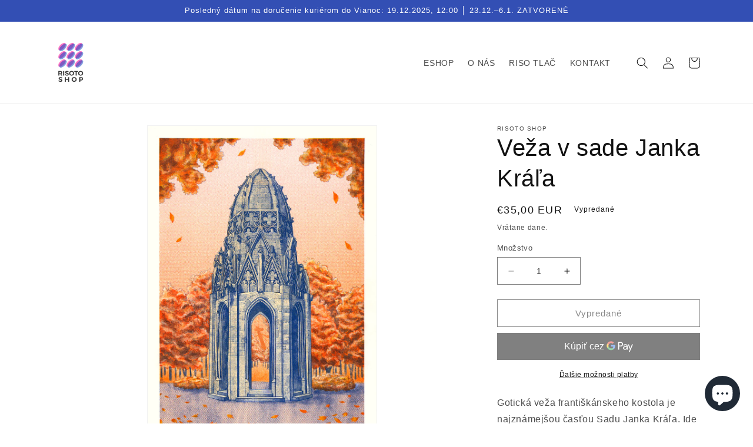

--- FILE ---
content_type: application/x-javascript; charset=utf-8
request_url: https://consent.cookiebot.com/652971d7-64f4-4197-ab8f-50db6e196cc3/cc.js?renew=false&referer=www.risoto.shop&dnt=false&init=false
body_size: 211
content:
if(console){var cookiedomainwarning='Error: The domain WWW.RISOTO.SHOP is not authorized to show the cookie banner for domain group ID 652971d7-64f4-4197-ab8f-50db6e196cc3. Please add it to the domain group in the Cookiebot Manager to authorize the domain.';if(typeof console.warn === 'function'){console.warn(cookiedomainwarning)}else{console.log(cookiedomainwarning)}};